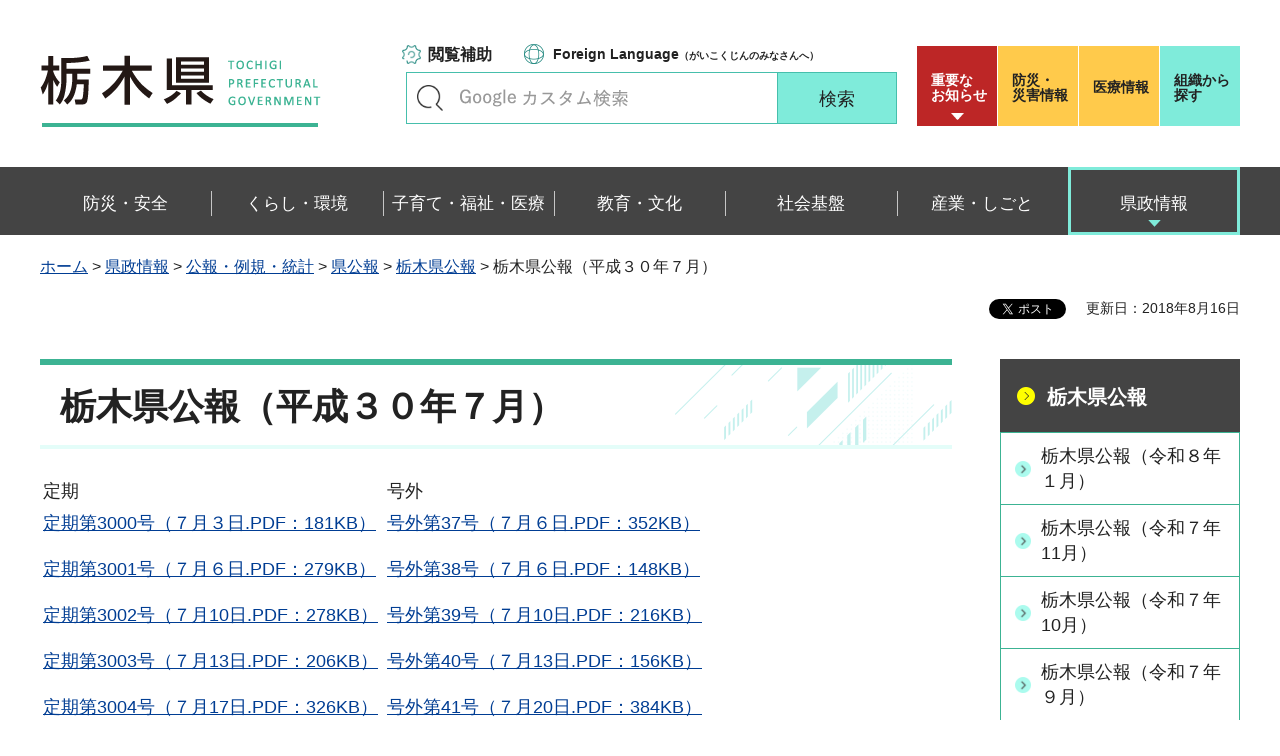

--- FILE ---
content_type: text/html
request_url: https://www-pref-tochigi-lg-jp.cache.yimg.jp/b05/pref/reiki/kouhou/3007.html
body_size: 29902
content:
<?xml version="1.0" encoding="utf-8"?>
<!DOCTYPE html PUBLIC "-//W3C//DTD XHTML 1.0 Transitional//EN" "http://www.w3.org/TR/xhtml1/DTD/xhtml1-transitional.dtd">
<html xmlns="http://www.w3.org/1999/xhtml" lang="ja" xml:lang="ja" xmlns:og="http://ogp.me/ns#" xmlns:fb="http://www.facebook.com/2008/fbml">
<head>
<meta http-equiv="Content-Type" content="text/html; charset=utf-8" />
<meta http-equiv="Content-Style-Type" content="text/css" />
<meta http-equiv="Content-Script-Type" content="text/javascript" />

<title>栃木県／栃木県公報（平成３０年７月）</title>
<meta name="keywords" content="公報,７月" />

<meta name="author" content="栃木県" />
<meta property="og:title" content="栃木県公報（平成３０年７月）" />
<meta property="og:type" content="article" />
<meta property="og:description" content="" />
<meta property="og:url" content="https://www.pref.tochigi.lg.jp/b05/pref/reiki/kouhou/3007.html" />
<meta property="og:image" content="https://www.pref.tochigi.lg.jp/shared/rn/images/sns/logo.png" />
<meta property="og:site_name" content="栃木県" />
<meta property="og:locale" content="ja_jp" />
<meta name="viewport" content="width=device-width, maximum-scale=3.0" />
<meta name="format-detection" content="telephone=no" />
<link href="/shared/rn/style/default.css" rel="stylesheet" type="text/css" media="all" />
<link href="/shared/rn/style/layout.css" rel="stylesheet" type="text/css" media="all" />
<link href="/shared/templates/free_rn/style/edit.css" rel="stylesheet" type="text/css" media="all" />
<link href="/shared/rn/style/smartphone.css" rel="stylesheet" media="only screen and (max-width : 640px)" type="text/css" class="mc_css" />
<link href="/shared/templates/free_rn/style/edit_sp.css" rel="stylesheet" media="only screen and (max-width : 640px)" type="text/css" class="mc_css" />
<link href="/shared/rn/images/favicon/favicon.ico" rel="shortcut icon" type="image/vnd.microsoft.icon" />
<link href="/shared/rn/images/favicon/apple-touch-icon-precomposed.png" rel="apple-touch-icon-precomposed" />
<script type="text/javascript" src="/shared/rn/js/jquery.js"></script>
<script type="text/javascript" src="/shared/rn/js/setting.js"></script>
<script type="text/javascript" src="/shared/system/js/ysruby.js"></script>
<script type="text/javascript" src="/shared/rn/js/readspeaker.js"></script>





<script type="text/javascript" src="/shared/js/ga.js"></script>
<script type="text/javascript" src="/shared/js/ga_social_tracking.js"></script>
<script type="text/javascript">
window.twttr = (function (d,s,id) {
var t, js, fjs = d.getElementsByTagName(s)[0];
if (d.getElementById(id)) return; js=d.createElement(s); js.id=id;
js.src='//platform.twitter.com/widgets.js'; fjs.parentNode.insertBefore(js, fjs);
return window.twttr || (t = { _e: [], ready: function(f){ t._e.push(f) } });
}(document, 'script', 'twitter-wjs'));
// Wait for the asynchronous resources to load
twttr.ready(function(twttr) {
_ga.trackTwitter(); //Google Analytics tracking
});
</script>
</head>
<body class="format_free type_cnt no_javascript">
<div id="fb-root"></div>
<script type="text/javascript">
window.fbAsyncInit = function() {
_ga.trackFacebook(); //Google Analytics tracking
};
(function(d, s, id) {
var js, fjs = d.getElementsByTagName(s)[0];
if (d.getElementById(id)) return;
js = d.createElement(s); js.id = id;
js.src = 'https://connect.facebook.net/ja_JP/sdk.js#xfbml=1&version=v3.0';
fjs.parentNode.insertBefore(js, fjs);
}(document, 'script', 'facebook-jssdk'));
</script>
<script type="text/javascript" src="/shared/rn/js/init.js"></script>
<div id="tmp_wrapper">
<noscript>
<p>このサイトではJavaScriptを使用したコンテンツ・機能を提供しています。JavaScriptを有効にするとご利用いただけます。</p>
</noscript>
<p><a href="#tmp_honbun" class="skip">本文へスキップします。</a></p>
<div id="tmp_heading">

<div id="tmp_header">
<div class="container">
<div id="tmp_hlogo">
<p><a href="/index.html"><span>栃木県</span></a></p>
</div>
<div id="tmp_setting_wrap">
<div id="tmp_means">
<ul class="means_list">
	<li class="func_btn"><a href="javascript:void(0);">閲覧補助</a></li>
	<li class="language_link"><a href="/english/foreignlanguage.html"><span lang="en" xml:lang="en">Foreign Language</span>（がいこくじんのみなさんへ）</a></li>
</ul>
<div id="tmp_search">
<form action="/search/result.html" id="tmp_gsearch_form" name="tmp_gsearch_form">
<div class="wrap_sch_box">
<p class="sch_ttl"><label for="tmp_query">キーワードで探す</label></p>
<p class="sch_box"><input id="tmp_query" name="q" size="31" type="text" /></p>
</div>
<div class="wrap_sch_btn">
<p class="sch_btn"><input id="tmp_sma_func_sch_btn" name="sa" type="submit" value="検索" /></p>
<p id="tmp_sma_search_hidden"><input name="cx" type="hidden" value="016477326117940873376:8yermrtktjq" /><input name="ie" type="hidden" value="UTF-8" /><input name="cof" type="hidden" value="FORID:9" /></p>
</div>
</form>
</div>
</div>
<div id="tmp_header_btn">
<div class="header_btns">
<div class="notice_board"><a href="/juyo/index.html">重要な<br />
お知らせ</a></div>
<div class="disaster_url"><a href="/kurashi/bousai/index.html"><span>防災・</span>災害情報</a></div>
<div class="medical_link"><a href="https://www.iryou.teikyouseido.mhlw.go.jp">医療情報</a></div>
<div class="org_link"><a href="/kensei/kennososhiki/index.html">組織から探す</a></div>
</div>
</div>
</div>
</div>
<ul id="tmp_hnavi_s">
	<li id="tmp_hnavi_lmenu"><a href="/juyo/index.html"><span>緊急・防災</span></a></li>
	<li id="tmp_hnavi_rmenu"><a href="javascript:void(0);"><span>検索<br />
	メニュー</span></a></li>
</ul>
</div>
<div id="tmp_sma_menu">
<div id="tmp_sma_lmenu" class="wrap_sma_sch">
<div class="lmenu_wrap">
<p class="close_btn"><a href="javascript:void(0);"><span>閉じる</span></a></p>
</div>
</div>
<div id="tmp_function" class="function_menu">
<ul class="func_list">
	<li class="setting_func"><a href="/moji/index.html">文字サイズ・色合い変更</a></li>
	<li class="setting_speaker"><a accesskey="L" href="//app-eas.readspeaker.com/cgi-bin/rsent?customerid=8490&amp;lang=ja_jp&amp;readid=tmp_read_contents&amp;url=" onclick="readpage(this.href, 'tmp_readspeaker'); return false;" rel="nofollow" class="rs_href">音声読み上げ</a></li>
	<li class="setting_furigana"><a data-contents="tmp_read_contents" data-target="tmp_read_contents" href="javascript:void(0);" id="furigana">ふりがなON</a></li>
</ul>
<p class="close_btn"><a href="javascript:void(0);"><span>閉じる</span></a></p>
</div>
<div id="tmp_sma_rmenu" class="wrap_sma_sch">
<div class="rmenu_wrap">
<p class="close_btn"><a href="javascript:void(0);"><span>閉じる</span></a></p>
</div>
</div>
</div>
<div id="tmp_wrap_emergency">
<div class="container">
<div id="tmp_emergency">
<div id="tmp_emergency_ttl">
<p>重要なお知らせ</p>
</div>
<div id="tmp_emergency_cnt">&nbsp;</div>
</div>
<p class="close_btn"><a href="javascript:void(0);"><span>閉じる</span></a></p>
</div>
</div>


<div class="gnavi">
<div class="container">
<ul>
	<li class="glist1"><a href="/bousai-anzen/index.html"><span>防災・安全</span></a></li>
	<li class="glist2"><a href="/kurashi/index.html"><span>くらし・環境</span></a></li>
	<li class="glist3"><a href="/fukushi/index.html"><span>子育て・福祉・医療</span></a></li>
	<li class="glist4"><a href="/kyouiku/index.html"><span>教育・文化</span></a></li>
	<li class="glist5"><a href="/shakaikiban/index.html"><span>社会基盤</span></a></li>
	<li class="glist6"><a href="/sangyou/index.html"><span>産業・しごと</span></a></li>
	<li class="glist7"><a href="/kensei/index.html"><span>県政情報</span></a></li>
</ul>
</div>
</div>

</div>
<div id="tmp_pankuzu">
<div class="container">
<p><a href="/index.html">ホーム</a> &gt; <a href="/kensei/index.html">県政情報</a> &gt; <a href="/kensei/reiki-toukei/index.html">公報・例規・統計</a> &gt; <a href="/kensei/reiki-toukei/kenkouhou/index.html">県公報</a> &gt; <a href="/b05/pref/reiki/kouhou/kouhou.html">栃木県公報</a> &gt; 栃木県公報（平成３０年７月）</p>
</div>
</div>
<div id="tmp_wrapper2" class="container">
<div id="tmp_wrap_custom_update">
<div id="tmp_custom_update">

<div id="tmp_social_plugins"><div class="social_media_btn line_btn">
<span>
<script type="text/javascript" src="//media.line.me/js/line-button.js?v=20140411" ></script>
<script type="text/javascript">
new media_line_me.LineButton({"pc":false,"lang":"ja","type":"a"});
</script>
</span>
</div><div class="social_media_btn facebook_btn">
<div data-href="https://www.pref.tochigi.lg.jp/b05/pref/reiki/kouhou/3007.html" data-layout="button_count" data-size="small" data-mobile-iframe="true" class="fb-share-button"></div>
</div>
<div class="social_media_btn twitter_btn">
<a href="https://twitter.com/share" data-url="https://www.pref.tochigi.lg.jp/b05/pref/reiki/kouhou/3007.html" data-text="栃木県公報（平成３０年７月）" data-lang="ja" class="twitter-share-button">ツイート</a>
<script type="text/javascript">!function(d,s,id){var js,fjs=d.getElementsByTagName(s)[0],p=/^http:/.test(d.location)?'http':'https';if(!d.getElementById(id)){js=d.createElement(s);js.id=id;js.src=p+'://platform.twitter.com/widgets.js';fjs.parentNode.insertBefore(js,fjs);}}(document, 'script', 'twitter-wjs');</script>
</div>
</div>


<p id="tmp_update">更新日：2018年8月16日</p>

</div>
</div>
<div id="tmp_wrap_main" class="column_rnavi">
<div id="tmp_main">
<div class="wrap_col_main">
<div class="col_main">
<p id="tmp_honbun" class="skip">ここから本文です。</p>
<div id="tmp_readspeaker" class="rs_preserve rs_skip rs_splitbutton rs_addtools rs_exp"></div>
<div id="tmp_read_contents">


<div id="tmp_contents">

<h1>栃木県公報（平成３０年７月）</h1>

<table border="0">
    <tbody>
        <tr>
            <td>定期 </td>
            <td>号外 </td>
        </tr>
        <tr>
            <td valign="top"><a href="/b05/pref/reiki/kouhou/documents/teiki_3000.pdf">定期第3000号（７月３日.PDF：181KB）</a>&nbsp; </td>
            <td valign="top">
            <p><a href="/b05/pref/reiki/kouhou/documents/gougai18-37.pdf">号外第37号（７月６日.PDF：352KB）</a></p>
            </td>
        </tr>
        <tr>
            <td valign="top">
            <p><a href="/b05/pref/reiki/kouhou/documents/teiki_3001.pdf">定期第3001号（７月６日.PDF：279KB）</a>&nbsp;</p>
            </td>
            <td valign="top">
            <p align="left"><a href="/b05/pref/reiki/kouhou/documents/gougai-1838.pdf">号外第38号（７月６日.PDF：148KB）</a>&nbsp;</p>
            </td>
        </tr>
        <tr>
            <td valign="top">
            <p><a href="/b05/pref/reiki/kouhou/documents/teiki_3002.pdf">定期第3002号（７月10日.PDF：278KB）</a></p>
            </td>
            <td valign="top">
            <p align="left"><a href="/b05/pref/reiki/kouhou/documents/gougai1839.pdf">号外第39号（７月10日.PDF：216KB）</a>&nbsp;</p>
            </td>
        </tr>
        <tr>
            <td valign="top">
            <p><a href="/b05/pref/reiki/kouhou/documents/teiki_3003.pdf">定期第3003号（７月13日.PDF：206KB）</a>&nbsp;</p>
            </td>
            <td valign="top">
            <p><a href="/b05/pref/reiki/kouhou/documents/gougai1840.pdf">号外第40号（７月13日.PDF：156KB）</a>&nbsp;</p>
            </td>
        </tr>
        <tr>
            <td valign="top">
            <p><a href="/b05/pref/reiki/kouhou/documents/teiki_3004.pdf">定期第3004号（７月17日.PDF：326KB）</a>&nbsp;</p>
            </td>
            <td valign="top"><a href="/b05/pref/reiki/kouhou/documents/gougai1841.pdf">号外第41号（７月20日.PDF：384KB）</a>&nbsp;</td>
        </tr>
        <tr>
            <td valign="top">
            <p><a href="/b05/pref/reiki/kouhou/documents/teiki_3005.pdf">定期第3005号（７月20日.PDF：349KB）</a>&nbsp;</p>
            </td>
            <td valign="top"><a href="/b05/pref/reiki/kouhou/documents/gougai1842.pdf">号外第42号（７月27日.PDF：214KB）</a>&nbsp;</td>
        </tr>
        <tr>
            <td valign="top"><a href="/b05/pref/reiki/kouhou/documents/teiki_3006.pdf">定期第3006号（７月24日.PDF：145KB）</a>&nbsp;</td>
            <td>
            <p>&nbsp;</p>
            </td>
        </tr>
        <tr>
            <td valign="top">
            <p><a href="/b05/pref/reiki/kouhou/documents/teiki_3007.pdf">定期第3007号（７月27日.PDF：396KB）</a>&nbsp;</p>
            </td>
            <td>
            <p align="left">&nbsp;</p>
            </td>
        </tr>
        <tr>
            <td><a href="/b05/pref/reiki/kouhou/documents/teiki_3008.pdf">定期第3008号（７月31日.PDF：250KB）</a>&nbsp;</td>
            <td>
            <p>&nbsp;</p>
            </td>
        </tr>
        <tr>
            <td>
            <p><a href="/b05/pref/reiki/kouhou/documents/mokuroku18_7.pdf">栃木県公報目録（7月分.PDF：153KB）</a> </p>
            </td>
            <td>
            <p>&nbsp;</p>
            </td>
        </tr>
    </tbody>
</table>



</div>
</div>
<div id="tmp_inquiry">
<div id="tmp_inquiry_ttl">
<p>お問い合わせ</p>
</div>
<div id="tmp_inquiry_cnt">
<div class="inquiry_parts">
<p>文書学事課</p>
<p>〒320-8501&nbsp;宇都宮市塙田1-1-20　県庁舎本館2階</p>
<p>電話番号：028-623-2066</p>
<p>Email：<a href="mailto:bunsyo-gakuji&#64;pref.tochigi.lg.jp">bunsyo-gakuji&#64;pref.tochigi.lg.jp</a></p>
</div>
</div>
</div>
</div>
</div>
<div class="wrap_col_rgt_navi">
<div class="col_rgt_navi">

<div id="tmp_lnavi">
<div id="tmp_lnavi_ttl">
<p><a href="/b05/pref/reiki/kouhou/kouhou.html">栃木県公報</a></p>
</div>
<div id="tmp_lnavi_cnt">
<ul>
<li><a href="/b05/pref/reiki/kouhou/0801.html">栃木県公報（令和８年１月）</a></li>
<li><a href="/b05/pref/reiki/kouhou/0711.html">栃木県公報（令和７年11月）</a></li>
<li><a href="/b05/pref/reiki/kouhou/0710.html">栃木県公報（令和７年10月）</a></li>
<li><a href="/b05/pref/reiki/kouhou/0709.html">栃木県公報（令和７年９月）</a></li>
<li><a href="/b05/pref/reiki/kouhou/0708.html">栃木県公報（令和７年８月）</a></li>
<li><a href="/b05/pref/reiki/kouhou/0707.html">栃木県公報（令和７年７月）</a></li>
<li><a href="/b05/pref/reiki/kouhou/0706.html">栃木県公報（令和７年６月）</a></li>
<li><a href="/b05/pref/reiki/kouhou/0705.html">栃木県公報（令和７年５月）</a></li>
<li><a href="/b05/pref/reiki/kouhou/0704.html">栃木県公報（令和７年４月）</a></li>
<li><a href="/b05/pref/reiki/kouhou/0703.html">栃木県公報（令和７年３月）</a></li>
<li><a href="/b05/pref/reiki/kouhou/0702.html">栃木県公報（令和７年２月）</a></li>
<li><a href="/b05/pref/reiki/kouhou/0701.html">栃木県公報（令和７年１月）</a></li>
<li><a href="/b05/pref/reiki/kouhou/0612.html">栃木県公報（令和６年12月）</a></li>
<li><a href="/b05/pref/reiki/kouhou/0712.html">栃木県公報（令和７年12月）</a></li>
<li><a href="/b05/pref/reiki/kouhou/0611.html">栃木県公報（令和６年11月）</a></li>
<li><a href="/b05/pref/reiki/kouhou/0610.html">栃木県公報（令和６年10月）</a></li>
<li><a href="/b05/pref/reiki/kouhou/0609.html">栃木県公報（令和６年９月）</a></li>
<li><a href="/b05/pref/reiki/kouhou/0608.html">栃木県公報（令和６年８月）</a></li>
<li><a href="/b05/pref/reiki/kouhou/0607.html">栃木県公報（令和６年７月）</a></li>
<li><a href="/b05/pref/reiki/kouhou/0606.html">栃木県公報（令和６年６月）</a></li>
<li><a href="/b05/pref/reiki/kouhou/0605.html">栃木県公報（令和６年５月）</a></li>
<li><a href="/b05/pref/reiki/kouhou/0604.html">栃木県公報（令和６年４月）</a></li>
<li><a href="/b05/pref/reiki/kouhou/0603.html">栃木県公報（令和６年３月）</a></li>
<li><a href="/b05/pref/reiki/kouhou/0602.html">栃木県公報（令和６年２月）</a></li>
<li><a href="/b05/pref/reiki/kouhou/0512.html">栃木県公報（令和５年12月）</a></li>
<li><a href="/b05/pref/reiki/kouhou/0601.html">栃木県公報（令和６年１月）</a></li>
<li><a href="/b05/pref/reiki/kouhou/0511.html">栃木県公報（令和５年11月）</a></li>
<li><a href="/b05/pref/reiki/kouhou/0510.html">栃木県公報（令和５年10月）</a></li>
<li><a href="/b05/pref/reiki/kouhou/0509.html">栃木県公報（令和５年９月）</a></li>
<li><a href="/b05/pref/reiki/kouhou/0508.html">栃木県公報（令和５年８月）</a></li>
<li><a href="/b05/pref/reiki/kouhou/0507.html">栃木県公報（令和５年７月）</a></li>
<li><a href="/b05/pref/reiki/kouhou/0506.html">栃木県公報（令和５年６月）</a></li>
<li><a href="/b05/pref/reiki/kouhou/0505.html">栃木県公報（令和５年５月）</a></li>
<li><a href="/b05/pref/reiki/kouhou/0503.html">栃木県公報（令和５年３月）</a></li>
<li><a href="/b05/pref/reiki/kouhou/0504.html">栃木県公報（令和５年４月）</a></li>
<li><a href="/b05/pref/reiki/kouhou/0502.html">栃木県公報（令和５年２月）</a></li>
<li><a href="/b05/pref/reiki/kouhou/0501.html">栃木県公報（令和５年１月）</a></li>
<li><a href="/b05/pref/reiki/kouhou/0411.html">栃木県公報（令和４年11月）</a></li>
<li><a href="/b05/pref/reiki/kouhou/0410.html">栃木県公報（令和４年10月）</a></li>
<li><a href="/b05/pref/reiki/kouhou/0409.html">栃木県公報（令和４年９月）</a></li>
<li><a href="/b05/pref/reiki/kouhou/0408.html">栃木県公報（令和４年８月）</a></li>
<li><a href="/b05/kouhou/0407.html">栃木県公報（令和４年７月）</a></li>
<li><a href="/b05/pref/reiki/kouhou/0406.html">栃木県公報（令和４年６月）</a></li>
<li><a href="/b05/pref/reiki/kouhou/0405.html">栃木県公報（令和４年５月）</a></li>
<li><a href="/b05/pref/reiki/kouhou/0404.html">栃木県公報（令和４年４月）</a></li>
<li><a href="/b05/pref/reiki/kouhou/0403.html">栃木県公報（令和４年３月）</a></li>
<li><a href="/b05/pref/reiki/kouhou/0402.html">栃木県公報（令和４年２月）</a></li>
<li><a href="/b05/pref/reiki/kouhou/0401.html">栃木県公報（令和４年１月）</a></li>
<li><a href="/b05/pref/reiki/kouhou/0312.html">栃木県公報（令和３年12月）</a></li>
<li><a href="/b05/pref/reiki/kouhou/0412.html">栃木県公報（令和４年12月）</a></li>
<li><a href="/b05/pref/reiki/kouhou/0311.html">栃木県公報（令和３年11月）</a></li>
<li><a href="/b05/pref/reiki/kouhou/0310.html">栃木県公報（令和３年10月）</a></li>
<li><a href="/b05/pref/reiki/kouhou/0309.html">栃木県公報（令和３年９月）</a></li>
<li><a href="/b05/pref/reiki/kouhou/0308.html">栃木県公報（令和３年８月）</a></li>
<li><a href="/b05/pref/reiki/kouhou/0307.html">栃木県公報（令和３年７月）</a></li>
<li><a href="/b05/pref/reiki/kouhou/0306.html">栃木県公報（令和３年６月）</a></li>
<li><a href="/b05/pref/reiki/kouhou/0305.html">栃木県公報（令和３年５月）</a></li>
<li><a href="/b05/pref/reiki/kouhou/0304.html">栃木県公報（令和３年４月）</a></li>
<li><a href="/b05/pref/reiki/kouhou/0303.html">栃木県公報（令和３年３月）</a></li>
<li><a href="/b05/pref/reiki/kouhou/0302.html">栃木県公報（令和３年２月）</a></li>
<li><a href="/b05/pref/reiki/kouhou/0301.html">栃木県公報（令和３年１月）</a></li>
<li><a href="/b05/pref/reiki/kouhou/0212.html">栃木県公報（令和２年12月）</a></li>
<li><a href="/b05/pref/reiki/kouhou/0211.html">栃木県公報（令和２年11月）</a></li>
<li><a href="/b05/pref/reiki/kouhou/0210.html">栃木県公報（令和２年10月）</a></li>
<li><a href="/b05/pref/reiki/kouhou/0209.html">栃木県公報（令和２年９月）</a></li>
<li><a href="/b05/pref/reiki/kouhou/0208.html">栃木県公報（令和２年８月）</a></li>
<li><a href="/b05/pref/reiki/kouhou/0207.html">栃木県公報（令和２年７月）</a></li>
<li><a href="/b05/pref/reiki/kouhou/0203.html">栃木県公報（令和２年３月）</a></li>
<li><a href="/b05/pref/reiki/kouhou/0206.html">栃木県公報（令和２年6月）</a></li>
<li><a href="/b05/pref/reiki/kouhou/0205.html">栃木県公報（令和２年５月）</a></li>
<li><a href="/b05/pref/reiki/kouhou/0204.html">栃木県公報（令和２年４月）</a></li>
<li><a href="/b05/pref/reiki/kouhou/202.html">栃木県公報（令和２年２月）</a></li>
<li><a href="/b05/pref/reiki/kouhou/0202.html">栃木県公報（令和２年１月）</a></li>
<li><a href="/b05/pref/reiki/kouhou/0112.html">栃木県公報（令和元年１２月）</a></li>
<li><a href="/b05/pref/reiki/kouhou/0111.html">栃木県公報（令和元年１１月）</a></li>
<li><a href="/b05/pref/reiki/kouhou/0110.html">栃木県公報（令和元年１０月）</a></li>
<li><a href="/b05/pref/reiki/kouhou/0109.html">栃木県公報（令和元年９月）</a></li>
<li><a href="/b05/pref/reiki/kouhou/0108.html">栃木県公報（令和元年８月）</a></li>
<li><a href="/b05/pref/reiki/kouhou/0107.html">栃木県公報（令和元年７月）</a></li>
<li><a href="/b05/pref/reiki/kouhou/0106.html">栃木県公報（令和元年６月）</a></li>
<li><a href="/b05/pref/reiki/kouhou/0105.html">栃木県公報（令和元年５月）</a></li>
<li><a href="/b05/pref/reiki/kouhou/3104.html">栃木県公報（平成３１年４月）</a></li>
<li><a href="/b05/pref/reiki/kouhou/3103.html">栃木県公報（平成３１年３月）</a></li>
<li><a href="/b05/pref/reiki/kouhou/3102.html">栃木県公報（平成３１年２月）</a></li>
<li><a href="/b05/pref/reiki/kouhou/3101.html">栃木県公報（平成３１年１月）</a></li>
<li><a href="/b05/pref/reiki/kouhou/3012.html">栃木県公報（平成３０年１２月）</a></li>
<li><a href="/b05/pref/reiki/kouhou/3011.html">栃木県公報（平成３０年１１月）</a></li>
<li><a href="/b05/pref/reiki/kouhou/3010.html">栃木県公報（平成３０年１０月）</a></li>
<li><a href="/b05/pref/reiki/kouhou/2810-2.html">栃木県公報（平成２８年１０月）</a></li>
<li><a href="/b05/pref/reiki/kouhou/3009.html">栃木県公報（平成３０年９月）</a></li>
<li><a href="/b05/pref/reiki/kouhou/3008.html">栃木県公報（平成３０年８月）</a></li>
<li><a href="/b05/pref/reiki/kouhou/3007.html">栃木県公報（平成３０年７月）</a></li>
<li><a href="/b05/pref/reiki/kouhou/3006.html">栃木県公報（平成３０年６月）</a></li>
<li><a href="/b05/pref/reiki/kouhou/3003.html">栃木県公報（平成３０年３月）</a></li>
<li><a href="/b05/pref/reiki/kouhou/3005.html">栃木県公報（平成３０年５月）</a></li>
<li><a href="/b05/pref/reiki/kouhou/3004.html">栃木県公報（平成３０年４月）</a></li>
<li><a href="/b05/pref/reiki/kouhou/3002.html">栃木県公報（平成３０年２月）</a></li>
<li><a href="/b05/pref/reiki/kouhou/3001.html">栃木県公報（平成３０年１月）</a></li>
<li><a href="/b05/pref/reiki/kouhou/2912.html">栃木県公報（平成２９年１２月）</a></li>
<li><a href="/b05/pref/reiki/kouhou/2911.html">栃木県公報（平成２９年１１月）</a></li>
<li><a href="/b05/pref/reiki/kouhou/2910.html">栃木県公報（平成２９年１０月）</a></li>
<li><a href="/b05/pref/reiki/kouhou/2909.html">栃木県公報（平成２９年９月）</a></li>
<li><a href="/b05/pref/reiki/kouhou/2908.html">栃木県公報（平成２９年８月）</a></li>
<li><a href="/b05/pref/reiki/kouhou/2907.html">栃木県公報（平成２９年７月）</a></li>
<li><a href="/b05/pref/reiki/kouhou/2906.html">栃木県公報（平成２９年６月）</a></li>
<li><a href="/b05/pref/reiki/kouhou/2905.html">栃木県公報（平成２９年５月）</a></li>
<li><a href="/b05/pref/reiki/kouhou/2904.html">栃木県公報（平成２９年４月）</a></li>
<li><a href="/b05/pref/reiki/kouhou/2903.html">栃木県公報（平成２９年３月）</a></li>
<li><a href="/b05/pref/reiki/kouhou/2902.html">栃木県公報（平成２９年２月）</a></li>
<li><a href="/b05/pref/reiki/kouhou/2901.html">栃木県公報（平成２９年１月）</a></li>
<li><a href="/b05/pref/reiki/kouhou/2811.html">栃木県公報（平成２８年１１月）</a></li>
<li><a href="/b05/pref/reiki/kouhou/2810.html">栃木県公報（平成２８年１０月）</a></li>
<li><a href="/b05/pref/reiki/kouhou/2809.html">栃木県公報（平成２８年９月）</a></li>
<li><a href="/b05/pref/reiki/kouhou/2808.html">栃木県公報（平成２８年８月）</a></li>
<li><a href="/b05/pref/reiki/kouhou/2807.html">栃木県公報（平成２８年７月）</a></li>
<li><a href="/b05/pref/reiki/kouhou/2806.html">栃木県公報（平成２８年６月）</a></li>
<li><a href="/b05/pref/reiki/kouhou/2805.html">栃木県公報（平成２８年５月）</a></li>
<li><a href="/b05/pref/reiki/kouhou/2804.html">栃木県公報（平成２８年４月）</a></li>
<li><a href="/b05/pref/reiki/kouhou/2803.html">栃木県公報（平成２８年３月）</a></li>
<li><a href="/b05/pref/reiki/kouhou/2802.html">栃木県公報（平成２８年２月）</a></li>
<li><a href="/b05/pref/reiki/kouhou/2840.html">栃木県公報（平成２８年１２月）</a></li>
<li><a href="/b05/pref/reiki/kouhou/2801.html">栃木県公報（平成２８年１月）</a></li>
<li><a href="/b05/pref/reiki/kouhou/2712.html">栃木県公報（平成２７年１２月）</a></li>
<li><a href="/b05/pref/reiki/kouhou/2711.html">栃木県公報（平成２７年１１月）</a></li>
<li><a href="/b05/pref/reiki/kouhou/2710.html">栃木県公報（平成２７年１０月）</a></li>
<li><a href="/b05/pref/reiki/kouhou/2709.html">栃木県公報（平成２７年９月）</a></li>
<li><a href="/b05/pref/reiki/kouhou/2708.html">栃木県公報（平成２７年８月）</a></li>
<li><a href="/b05/pref/reiki/kouhou/2695.html">栃木県公報（平成２７年７月）</a></li>
<li><a href="/b05/pref/reiki/kouhou/2706.html">栃木県公報（平成２７年６月）</a></li>
<li><a href="/b05/pref/reiki/kouhou/2705.html">栃木県公報（平成２７年５月）</a></li>
<li><a href="/b05/pref/reiki/kouhou/2704.html">栃木県公報（平成２７年４月）</a></li>
<li><a href="/b05/pref/reiki/kouhou/2703.html">栃木県公報（平成２７年３月）</a></li>
<li><a href="/b05/pref/reiki/kouhou/2702.html">栃木県公報（平成２７年２月）</a></li>
<li><a href="/b05/pref/reiki/kouhou/2701.html">栃木県公報（平成２７年１月）</a></li>
</ul>
</div>
</div>


<div class="rgt_banner">
<div class="rgt_banner_ttl">
<p>バナー広告</p>
</div>
<div class="rgt_banner_cnt"><script src="/shared/system/js/common/utility.js" type="text/javascript"></script>
<script src="/shared/system/js/banner/banner_rand_prev.js" type="text/javascript"></script>
<script type="text/javascript">
<!--
document.write('<div id="advert_area_0" class="banner"></div>');
var advert_0 = new KoukokuPublish();
advert_0.LoadData(0,2);
//-->
</script><noscript><p><a href="/banner/2/banner_list_2.html">広告一覧ページへ</a></p></noscript></div>
<div class="advertising_btn"><a href="/c05/kensei/kouhou/hp/banner.html">広告掲載のご案内</a></div>
</div>

</div>
</div>
</div>
</div>
</div>

<div id="tmp_wrap_footer">
<div id="tmp_footer">
<div class="container">
<div class="pnavi used_bg_img">
<p class="ptop"><a href="#tmp_wrapper"><span>ページの先頭へ戻る</span></a></p>
</div>
<div class="footer_lft">
<div class="footer_ttl_wrap">
<div class="footer_ttl">
<p class="ttl_name"><span>栃木県庁</span></p>
<p class="ttl_link"><a href="/kensei/kennososhiki/chousha/index.html">庁舎案内</a></p>
<p class="ttl_des">TOCHIGI PREFECTURAL GOVERNMENT</p>
</div>
</div>
<div class="footer_cnt">
<address>
<p class="footer_number">法人番号：5000020090000</p>
<p class="footer_address">〒320-8501　栃木県宇都宮市塙田1-1-20</p>
<p class="footer_phone">電話番号：028-623-2323</p>
</address>
</div>
</div>
<div class="footer_rgt">
<ul class="fnavi">
	<li><a href="/kensei/kouhou/hp/chosakuken/index.html">リンク・著作権・免責事項</a></li>
	<li><a href="/c05/pref/kouhou/kouhoushi/mobile.html">携帯サイト</a></li>
	<li><a href="/c05/pref/kouhou/kouhoushi/privacy.html">個人情報保護方針</a></li>
	<li><a href="/c05/kensei/kouhou/hp/tukaikata.html">サイト利用案内</a></li>
	<li><a href="/accessibility/index.html">ウェブアクセシビリティ方針</a></li>
	<li><a href="/c05/kensei/kouhou/hp/otoiawase.html">お問い合わせ</a></li>
	<li><a href="/sitemap/index.html">サイトマップ</a></li>
	<li><a href="/b06/system/gaido/annai/access.html">県庁舎へのアクセス</a></li>
</ul>
</div>
<div class="copyright_wrap">
<p lang="en" xml:lang="en" class="copyright">Copyright &copy; Tochigi Prefecture. All Rights Reserved.</p>
</div>
</div>
</div>
</div>

</div>
<script type="text/javascript" src="/shared/rn/js/function.js"></script>
<script type="text/javascript" src="/shared/rn/js/main.js"></script>
</body>
</html>


--- FILE ---
content_type: application/javascript
request_url: https://www-pref-tochigi-lg-jp.cache.yimg.jp/shared/system/js/common/utility.js
body_size: 5027
content:
//** Utility Func ********************************************************************************//
//* getElementById
function $(obj_id) {
	var element = document.getElementById(obj_id);
	return (element!=false)? element:false;
}

//* オブジェクトの拡張
function extendObj(destination, source) {
  for (var property in source) {
    destination[property] = source[property];
  }
  return destination;
}

/**
 * Ajax用オブジェクトの作成
 * Ajax用にHTTP通信を行うためのオブジェクトを作成する
 * @return XMLhttpObjectオブジェクト
 */
function createXMLHttpRequest(){
	var XMLhttpObject = null;
	try{ XMLhttpObject = new XMLHttpRequest(); }
	catch(e){
		try{ XMLhttpObject = new ActiveXObject("Msxml2.XMLHTTP"); }
		catch(e){
			try{ XMLhttpObject = new ActiveXObject("Microsoft.XMLHTTP"); }
			catch(e){ return null; }
		}
	}
	return XMLhttpObject;
}

/**
 * CSV文字列を配列に変更
 * @param csv_txt CSV文字列
 * @return CSVを配列化したデータ
 */
function getCsvData(csv_txt){
	//データのチェック
	if(csv_txt.search(/\n$/i) == -1) csv_txt += "\n";
	//文中にある改行を変換
	var tmp_1 = "";
	var tmp_2 = "";
	//改行がある場合はループ
	while(csv_txt.search(/\n/i) != -1){
		tmp_1 = "";
		//取得文字列のダブルクォーテーションの数が偶数になるまでループ
		while(csv_txt != "" && (tmp_1 == "" || (tmp_1.split('"').length - 1) % 2 != 0)){
			//先頭から改行までを取得
			var tmp = csv_txt.substr(0, csv_txt.search(/\n/i) + 1);
			csv_txt = csv_txt.slice(tmp.length);
			tmp_1 += tmp;
		}
		//全ての改行を変換する
		tmp_1 = tmp_1.replace(/\r?\n/ig,"@@javascript_csv_enter@@");
		//最後の改行のみ元に戻す
		tmp_1 = tmp_1.replace(/@@javascript_csv_enter@@$/ig,"\n");
		tmp_2 += tmp_1;
	}
	//csv_txtを更新
	csv_txt = tmp_2;
	//行データ数分分割
	var dataArray = csv_txt.split("\n");
	//行データ数分ループ
	var csv_data = new Array();
	var item = new Array();
	var data = new Array();
	var tmp_data = "";
	var tmp_data = new Object();
	for(i = 0;i < dataArray.length;i++){
		//行データが空で無い場合
		if(dataArray[i] != ""){
			data = new Array();
			while(dataArray[i] != ""){
				tmp_data = "";
				//行データに含まれる「,」で区切り、列データを抽出する
				while(dataArray[i] != "" && (tmp_data == "" || (tmp_data.split('"').length - 1) % 2 != 0)){
					var tmp = dataArray[i].substr(0, dataArray[i].search(/(,|\n|$)/i) + 1);
					dataArray[i] = dataArray[i].slice(tmp.length);
					tmp_data += tmp;
				}
				tmp_data = tmp_data.replace(/(,|\n)$/i,"");
				data[data.length] = tmp_data;
			}
			//一時データ
			tmp_data = new Object();
			//列データ分ループ
			for(j = 0;j < data.length;j++){
				//改行データのみの行を空白にする
				if(data[j].match(/^\s$/i)) data[j] = "";
				//列データが空白でない場合
				if(data[j] != ""){
					//「"」を取り除く
					data[j] = data[j].replace(/(^\"|\"\r?\n?$)/ig,"");
					//改行を元に戻す
					data[j] = data[j].replace(/@@javascript_csv_enter@@/ig,"\n");
					//項目名の取得
					if(i == 0) item[j] = data[j];
					//データの取得＆エスケープ解除「""」->「"」
					else tmp_data[item[j]] = data[j].replace(/\"\"/ig,"\"");
				}
			}
			//配列に入れる
			if(i != 0) csv_data[csv_data.length] = tmp_data;
		}
	}
	return csv_data;
}

/**
 * 乱数の生成
 * 乱数を生成する。numかmin・maxのどちらかは必須。
 * @param num 生成する乱数の桁数
 * @param min 生成する乱数の最小値
 * @param max 生成する乱数の最大値
 * @return 生成した乱数。生成に失敗した場合は、falseを返す。
 */
function getRand(num,min,max){
	var ret = 0;
	if(num == '' && (min == '' && min != 0 || max == '' && max != 0)) return false;
	if(num == '') num = 0;
	return Math.floor(Math.random()*(max-min+1))+min;
}

/**
 * HTMLエスケープ
 * 文字列中のHTML特殊文字をエスケープする。
 * @param ch エスケープする文字列
 * @return エスケープ処理後の文字列
 */
function htmlspecialchars(ch){
	ch = ch.replace(/&/g,"&amp;");
	ch = ch.replace(/"/g,"&quot;");
	ch = ch.replace(/'/g,"&#039;");
	ch = ch.replace(/</g,"&lt;");
	ch = ch.replace(/>/g,"&gt;");
	return ch;
}

//* デバック
function Debug(msg, area) {
	($(area))? $(area).innerHTML += msg+"<br>" : alert(msg);
}

var $A = Array.from = function(iterable) {
	if (!iterable) return [];
	if (iterable.toArray) {
		return iterable.toArray();
	}
	else {
		var results = [];
		for (var i = 0, length = iterable.length; i < length; i++)
			results.push(iterable[i]);
		return results;
	}
}

Function.prototype.bind = function() {
	var __method = this, args = $A(arguments), object = args.shift();
	return function() {
		return __method.apply(object, args.concat($A(arguments)));
	}
}

Function.prototype.bindAsEventListener = function(object) {
	var __method = this, args = $A(arguments), object = args.shift();
	return function(event) {
		return __method.apply(object, [event || window.event].concat(args));
	}
}